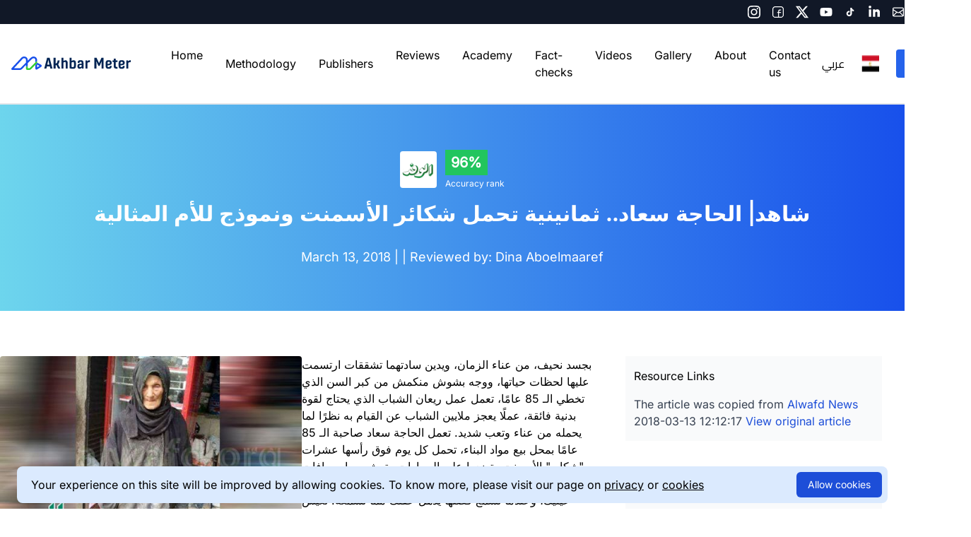

--- FILE ---
content_type: text/css
request_url: https://akhbarmeter.org/css/theme.css
body_size: -146
content:
#mobileMenuButton {
    cursor: pointer;
}
a.hr_link, a.hr_link:hover {
    color: rgb(239 68 68) !important;
    border-bottom: lightslategray dotted 2px !important;
}
a.cred_link, a.cred_link:hover {
    color: rgb(249 115 22) !important;
    border-bottom: lightslategray dotted 2px !important;
}
a.pro_link, a.pro_link:hover {
    color: rgb(59 130 246) !important;
    border-bottom: lightslategray dotted 2px !important;
}

br {
    content: " ";
    height: 1rem;
}


--- FILE ---
content_type: text/css
request_url: https://akhbarmeter.org/css/app.css
body_size: -385
content:
html, body {
    font-family: Inter, system-ui, sans-serif !important;
    overflow-x: hidden;
}


--- FILE ---
content_type: image/svg+xml
request_url: https://akhbarmeter.org/images/icons/facebook.svg
body_size: -110
content:
<svg fill="none" xmlns="http://www.w3.org/2000/svg" viewBox="1.43 1.17 21.63 21.67" width="18" height="18">
<path fill-rule="evenodd" clip-rule="evenodd" d="M7.74414 3H16.7481C19.2311 3 21.2441 5.013 21.2441 7.496V16.505C21.2441 18.987 19.2311 21 16.7481 21H7.74014C5.25714 21 3.24414 18.987 3.24414 16.504V7.5C3.24414 5.015 5.25914 3 7.74414 3V3Z" stroke="white" stroke-width="1.5" stroke-linecap="round" stroke-linejoin="round"/>
<path d="M11.3438 12.8984H16.7438" stroke="white" stroke-width="1.5" stroke-linecap="round" stroke-linejoin="round"/>
<path d="M16.7445 8.39844H15.7995C14.3335 8.39844 13.1445 9.58744 13.1445 11.0534V11.9984V20.9984" stroke="white" stroke-width="1.5" stroke-linecap="round" stroke-linejoin="round"/>
</svg>


--- FILE ---
content_type: image/svg+xml
request_url: https://akhbarmeter.org/images/icons/youtube.svg
body_size: -170
content:
<!-- youtube.svg -->
<svg xmlns="http://www.w3.org/2000/svg" viewBox="0 0 576 512" width="18" height="18">
    <path fill="white" d="M549.7 124.1c-6.3-23.8-24.9-42.5-48.6-48.9C456.6 64 288 64 288 64S119.4 64 74.9 75.2c-23.7 6.4-42.3 25.1-48.6 48.9C16 168.3 16 256 16 256s0 87.7 10.3 131.9c6.3 23.8 24.9 42.5 48.6 48.9C119.4 448 288 448 288 448s168.6 0 213.1-11.2c23.7-6.4 42.3-25.1 48.6-48.9 10.3-44.2 10.3-131.9 10.3-131.9s0-87.7-10.3-131.9zM232 336V176l142.4 80L232 336z"/>
</svg>
